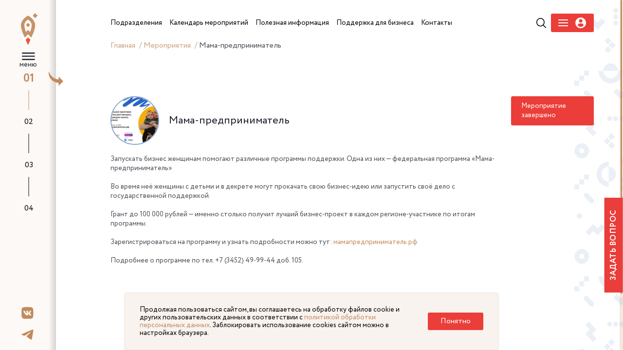

--- FILE ---
content_type: text/html; charset=UTF-8
request_url: https://xn---72-9cdulgg0aog6b.xn--p1ai/events/11951/
body_size: 12592
content:


<!DOCTYPE html>
<html>
	<head>
		<link rel="preload" href="/local/templates/main/assets/fonts/Circe-Regular.woff" as="font" crossorigin>
		<link rel="preload" href="/local/templates/main/assets/fonts/Circe-Bold.woff" as="font" crossorigin>

        <link rel="stylesheet" type="text/css" href="/local/templates/main/assets/css/lightpick.css">
        <script src="https://cdnjs.cloudflare.com/ajax/libs/moment.js/2.22.2/moment.min.js"></script>
        <script src="/local/templates/main/assets/js/lightpick.js"></script>

				<meta http-equiv="Content-Type" content="text/html; charset=UTF-8" />
<meta name="robots" content="index, follow" />
<meta name="keywords" content="Мой бизнес" />
<meta name="description" content="Центр оказания услуг для бизнеса создан в рамках реализации национального проекта «Малый бизнес и поддержка индивидуальной предпринимательской инициативы»." />
<link href="/bitrix/js/ui/design-tokens/dist/ui.design-tokens.css?174253026526358" type="text/css" rel="stylesheet"/>
<link href="/bitrix/js/ui/fonts/opensans/ui.font.opensans.css?16880345272555" type="text/css" rel="stylesheet"/>
<link href="/bitrix/js/main/popup/dist/main.popup.bundle.css?175074060731694" type="text/css" rel="stylesheet"/>
<link href="/local/templates/main/assets/vendor/reset/reset.css?16527852217428" type="text/css" rel="stylesheet" data-template-style="true"/>
<link href="/local/templates/main/assets/vendor/slick/slick.css?16527852211776" type="text/css" rel="stylesheet" data-template-style="true"/>
<link href="/local/templates/main/assets/vendor/fancybox/fancybox.css?165278522117412" type="text/css" rel="stylesheet" data-template-style="true"/>
<link href="/local/templates/main/assets/vendor/swiper/swiper.css?165278522115564" type="text/css" rel="stylesheet" data-template-style="true"/>
<link href="/local/templates/main/assets/vendor/selectric/selectric.css?16527852214779" type="text/css" rel="stylesheet" data-template-style="true"/>
<link href="/local/templates/main/assets/vendor/fullpage/fullpage.css?16527852215523" type="text/css" rel="stylesheet" data-template-style="true"/>
<link href="/local/templates/main/assets/css/fonts.css?16527852201967" type="text/css" rel="stylesheet" data-template-style="true"/>
<link href="/local/templates/main/assets/css/main.css?175387367886184" type="text/css" rel="stylesheet" data-template-style="true"/>
<link href="/local/templates/main/assets/css/adaptive.css?175075907044476" type="text/css" rel="stylesheet" data-template-style="true"/>
<link href="/local/templates/main/assets/css/new-style-fix.css?174114852934921" type="text/css" rel="stylesheet" data-template-style="true"/>
<link href="/local/templates/main/assets/css/pr_fixed.css?174739825525818" type="text/css" rel="stylesheet" data-template-style="true"/>
<link href="/local/templates/main/styles.css?16583745504076" type="text/css" rel="stylesheet" data-template-style="true"/>
<script>if(!window.BX)window.BX={};if(!window.BX.message)window.BX.message=function(mess){if(typeof mess==='object'){for(let i in mess) {BX.message[i]=mess[i];} return true;}};</script>
<script>(window.BX||top.BX).message({"JS_CORE_LOADING":"Загрузка...","JS_CORE_NO_DATA":"- Нет данных -","JS_CORE_WINDOW_CLOSE":"Закрыть","JS_CORE_WINDOW_EXPAND":"Развернуть","JS_CORE_WINDOW_NARROW":"Свернуть в окно","JS_CORE_WINDOW_SAVE":"Сохранить","JS_CORE_WINDOW_CANCEL":"Отменить","JS_CORE_WINDOW_CONTINUE":"Продолжить","JS_CORE_H":"ч","JS_CORE_M":"м","JS_CORE_S":"с","JSADM_AI_HIDE_EXTRA":"Скрыть лишние","JSADM_AI_ALL_NOTIF":"Показать все","JSADM_AUTH_REQ":"Требуется авторизация!","JS_CORE_WINDOW_AUTH":"Войти","JS_CORE_IMAGE_FULL":"Полный размер"});</script>

<script src="/bitrix/js/main/core/core.js?1769058877537531"></script>

<script>BX.Runtime.registerExtension({"name":"main.core","namespace":"BX","loaded":true});</script>
<script>BX.setJSList(["\/bitrix\/js\/main\/core\/core_ajax.js","\/bitrix\/js\/main\/core\/core_promise.js","\/bitrix\/js\/main\/polyfill\/promise\/js\/promise.js","\/bitrix\/js\/main\/loadext\/loadext.js","\/bitrix\/js\/main\/loadext\/extension.js","\/bitrix\/js\/main\/polyfill\/promise\/js\/promise.js","\/bitrix\/js\/main\/polyfill\/find\/js\/find.js","\/bitrix\/js\/main\/polyfill\/includes\/js\/includes.js","\/bitrix\/js\/main\/polyfill\/matches\/js\/matches.js","\/bitrix\/js\/ui\/polyfill\/closest\/js\/closest.js","\/bitrix\/js\/main\/polyfill\/fill\/main.polyfill.fill.js","\/bitrix\/js\/main\/polyfill\/find\/js\/find.js","\/bitrix\/js\/main\/polyfill\/matches\/js\/matches.js","\/bitrix\/js\/main\/polyfill\/core\/dist\/polyfill.bundle.js","\/bitrix\/js\/main\/core\/core.js","\/bitrix\/js\/main\/polyfill\/intersectionobserver\/js\/intersectionobserver.js","\/bitrix\/js\/main\/lazyload\/dist\/lazyload.bundle.js","\/bitrix\/js\/main\/polyfill\/core\/dist\/polyfill.bundle.js","\/bitrix\/js\/main\/parambag\/dist\/parambag.bundle.js"]);
</script>
<script>BX.Runtime.registerExtension({"name":"ui.design-tokens","namespace":"window","loaded":true});</script>
<script>BX.Runtime.registerExtension({"name":"ui.fonts.opensans","namespace":"window","loaded":true});</script>
<script>BX.Runtime.registerExtension({"name":"main.popup","namespace":"BX.Main","loaded":true});</script>
<script>BX.Runtime.registerExtension({"name":"popup","namespace":"window","loaded":true});</script>
<script>BX.Runtime.registerExtension({"name":"jquery","namespace":"window","loaded":true});</script>
<script>(window.BX||top.BX).message({"LANGUAGE_ID":"ru","FORMAT_DATE":"DD.MM.YYYY","FORMAT_DATETIME":"DD.MM.YYYY HH:MI:SS","COOKIE_PREFIX":"BITRIX_SM","SERVER_TZ_OFFSET":"18000","UTF_MODE":"Y","SITE_ID":"s1","SITE_DIR":"\/","USER_ID":"","SERVER_TIME":1769114920,"USER_TZ_OFFSET":0,"USER_TZ_AUTO":"Y","bitrix_sessid":"11c64be8a2e4201cebc788d3df587b78"});</script>


<script src="https://cdn.jsdelivr.net/npm/vue@2.6.14"></script>
<script src="/bitrix/js/main/popup/dist/main.popup.bundle.js?1769058877120171"></script>
<script src="/bitrix/js/main/jquery/jquery-1.12.4.min.js?168803444897163"></script>


<script src="/local/templates/main/assets/vendor/jquery.js?1652785221299459"></script>
<script src="/local/templates/main/assets/vendor/jquery.cookie.min.js?17195691571778"></script>
<script src="/local/templates/main/assets/vendor/slick/slick.js?165278522188955"></script>
<script src="/local/templates/main/assets/vendor/fancybox/fancybox.js?1652785221160667"></script>
<script src="/local/templates/main/assets/vendor/number-flip/number-flip.js?165278522112510"></script>
<script src="/local/templates/main/assets/vendor/mask/jquery.mask.js?165278522123177"></script>
<script src="/local/templates/main/assets/vendor/mask/inputmask.min.js?1652785221197811"></script>
<script src="/local/templates/main/assets/vendor/swiper/swiper.js?1652785221135619"></script>
<script src="/local/templates/main/assets/vendor/selectric/selectric.js?165278522114440"></script>
<script src="/local/templates/main/assets/vendor/tippy/popper.js?165278522119647"></script>
<script src="/local/templates/main/assets/vendor/tippy/tippy.js?165278522125668"></script>
<script src="/local/templates/main/assets/vendor/fullpage/fullpage.js?1652785221157434"></script>
<script src="/local/templates/main/assets/vendor/perfectscrollbar/perfect-scrollbar.js?165278522138417"></script>
<script src="/local/templates/main/assets/vendor/marquee/marquee.js?16527852219029"></script>
<script src="/local/templates/main/assets/vendor/sticky/jquery.sticky.js?165278522110085"></script>
<script src="/local/templates/main/assets/js/mainpage.js?16527852201459"></script>
<script src="/local/templates/main/assets/js/main.js?175196372548390"></script>
<script src="/local/templates/main/assets/js/ajax.js?17079955909362"></script>

		<title>Мероприятия этого месяца</title>
		<link rel="apple-touch-icon" sizes="57x57" href="/local/templates/main/assets/favicon/apple-icon-57x57.png">
		<link rel="apple-touch-icon" sizes="60x60" href="/local/templates/main/assets/favicon/apple-icon-60x60.png">
		<link rel="apple-touch-icon" sizes="72x72" href="/local/templates/main/assets/favicon/apple-icon-72x72.png">
		<link rel="apple-touch-icon" sizes="76x76" href="/local/templates/main/assets/favicon/apple-icon-76x76.png">
		<link rel="apple-touch-icon" sizes="114x114" href="/local/templates/main/assets/favicon/apple-icon-114x114.png">
		<link rel="apple-touch-icon" sizes="120x120" href="/local/templates/main/assets/favicon/apple-icon-120x120.png">
		<link rel="apple-touch-icon" sizes="144x144" href="/local/templates/main/assets/favicon/apple-icon-144x144.png">
		<link rel="apple-touch-icon" sizes="152x152" href="/local/templates/main/assets/favicon/apple-icon-152x152.png">
		<link rel="apple-touch-icon" sizes="180x180" href="/local/templates/main/assets/favicon/apple-icon-180x180.png">
		<link rel="icon" type="image/png" sizes="192x192"  href="/local/templates/main/assets/favicon/android-icon-192x192.png">
		<link rel="icon" type="image/png" sizes="32x32" href="/local/templates/main/assets/favicon/favicon-32x32.png">
		<link rel="icon" type="image/png" sizes="96x96" href="/local/templates/main/assets/favicon/favicon-96x96.png">
		<link rel="icon" type="image/png" sizes="16x16" href="/local/templates/main/assets/favicon/favicon-16x16.png">
		<link rel="manifest" href="/local/templates/main/assets/favicon/manifest.json">
		
		<meta name="yandex-verification" content="839af60e4f5382a2" />
		<meta name="msapplication-TileColor" content="#ffffff">
		<meta name="msapplication-TileImage" content="/local/templates/main/assets/favicon/ms-icon-144x144.png">
		<meta name="theme-color" content="#ffffff">
		<meta name="viewport" content="width=device-width, initial-scale=1.0">
<!--        <script src="https://www.google.com/recaptcha/api.js?render=--><!--"></script>-->
		<!-- Yandex.Metrika counter -->
		<script type="text/javascript" >
		(function(m,e,t,r,i,k,a){m[i]=m[i]||function(){(m[i].a=m[i].a||[]).push(arguments)};
		m[i].l=1*new Date();k=e.createElement(t),a=e.getElementsByTagName(t)[0],k.async=1,k.src=r,a.parentNode.insertBefore(k,a)})
		(window, document, "script", "https://mc.yandex.ru/metrika/tag.js", "ym");

		ym(88866477, "init", {
				clickmap:true,
				trackLinks:true,
				accurateTrackBounce:true
		});
		</script>
		<noscript><div><img src="https://mc.yandex.ru/watch/88866477" style="position:absolute; left:-9999px;" alt="" /></div></noscript>
		<!-- /Yandex.Metrika counter -->
	</head>

		<body class="lock-scroll inner-page-wrapper ">
		<div id="panel"  >
					</div>

				<ul class="pagination-fullpage">
			<li data-menuanchor="s1" class="pagination-fullpage__item active">
				<a href="/#s1">01</a>
				<div class="pagination-fullpage__title">
					Поможем развить бизнес
				</div>
			</li>
			<li data-menuanchor="s2" class="pagination-fullpage__item">
				<a href="/#s2">02</a>
				<div class="pagination-fullpage__title">
					Анонсы мероприятий
				</div>
			</li>
			<li data-menuanchor="s3" class="pagination-fullpage__item">
				<a href="/#s3">03</a>
				<div class="pagination-fullpage__title">
					Наши герои
				</div>
			</li>
			<li data-menuanchor="s4" class="pagination-fullpage__item">
				<a href="/#s4">04</a>
				<div class="pagination-fullpage__title">
					Помощь для бизнеса
				</div>
			</li>
		</ul>
	

		<div class="mobile-header">
			<div class="mobile-logo">
                 <a href="/">					<img src="/local/templates/main/assets/img/logo.svg" alt="" title="">
                     </a>                    <div class="logo-nac">
                        <img src="/local/templates/main/assets/img/logos/logo-invest-tyumen.png" alt="">
                    </div>
				<div class="logo-nac">
                    <img src="/local/templates/main/assets/img/logos/ekonomika.svg" alt="">
                </div>
			</div>
			<div class="mobile-hamb">
				<div class="mobile-hamb__wrapper">
					<a href="#" class="icon-search j-mobile-search" ></a>
					<a href="#" class="mobile-menu j-load-mobile-menu"></a>
                    
                        <a href="#" class="icon-user j-mobile-user-humb" data-fancybox="" data-type="ajax" data-src="/auth/loginreg.php" href="javascript:;" >
                            <svg width="24" height="24" viewBox="0 0 22 22" fill="none" xmlns="http://www.w3.org/2000/svg">
                                <path d="M11 0C4.9255 0 0 4.92454 0 10.9995C0 17.0745 4.92502 21.999 11 21.999C17.0755 21.999 22 17.0745 22 10.9995C22 4.92454 17.0755 0 11 0ZM11 3.28898C13.01 3.28898 14.6388 4.91826 14.6388 6.9273C14.6388 8.93684 13.01 10.5656 11 10.5656C8.99095 10.5656 7.36216 8.93684 7.36216 6.9273C7.36216 4.91826 8.99095 3.28898 11 3.28898ZM10.9976 19.1232C8.99288 19.1232 7.15681 18.3931 5.74062 17.1847C5.39563 16.8904 5.19656 16.4589 5.19656 16.0062C5.19656 13.9686 6.84565 12.3379 8.88369 12.3379H13.1173C15.1558 12.3379 16.7986 13.9686 16.7986 16.0062C16.7986 16.4594 16.6005 16.8899 16.255 17.1842C14.8393 18.3931 13.0028 19.1232 10.9976 19.1232Z" fill="#EB3D39"/>
                            </svg>
                        </a>

				</div>
			</div>
		</div>
					<div class="mobile-only mobile-breabcrubms">
				<div class="breadcrumbs" itemprop="http://schema.org/breadcrumb" itemscope itemtype="http://schema.org/BreadcrumbList">
				<a href="/" title="Главная" itemprop="item">
					Главная
				</a>
			
				<a href="/events/" title="Мероприятия" itemprop="item">
					Мероприятия
				</a>
			<span>Мама-предприниматель</span></div>			</div>
				<div class="mobile-only j-mobile-search-container">
			<div class="search-row-menu">
				<form action="/search/">
					<input type="text" placeholder="Поиск по сайту" name="q"><button type="submit" class="icon-search-btn"></button>
				</form>
			</div>
		</div>
		<a data-fancybox data-type="ajax" data-src="/components/forms/form-ask.php" href="javascript:;" class="link-problem link-problem--fixed">Задать вопрос</a>

		<div class="fixed-header header-navbar">

			<div class="header-left-nav">
				<a href="/" class="short-sidebar-logo">
					<img src="/local/templates/main/assets/img/logo-short.svg">
				</a>
                <div class="arrow-sidebar j-open-sidebar"></div>
                <div class="header-hamb">
                    <a href="#" class="j-hamb-menu">
                        меню
                    </a>
                </div>
                <div class="hamb_btn_box">
                    <div class="header-logo">
                        <a href="/">                            <img src="/local/templates/main/assets/img/logo.svg" alt="" title="">
                             </a>                    </div>
                    <div class="logo-nac">
                        <img src="/local/templates/main/assets/img/logos/logo-invest-tyumen.png" alt="">
                    </div>
                    <div class="logo-nac">
                        <img src="/local/templates/main/assets/img/logos/ekonomika.svg" alt="">
                    </div>
                    <div class="header-empty">
                    </div>
                </div>

			</div>
					</div>
		<div class="fixed-leftnavbar asdasd">
			<div class="socials">
    <a href="https://vk.com/moibiztmn" target="_blank" rel="nofollow">
        <svg width="19" height="20" viewBox="0 0 19 20" fill="none" xmlns="http://www.w3.org/2000/svg">
            <path d="M12.181 0.530762H6.5527C1.41631 0.530762 0.200195 1.75996 0.200195 6.95161V12.6405C0.200195 17.8321 1.41631 19.0613 6.5527 19.0613H12.181C17.3174 19.0613 18.5335 17.8321 18.5335 12.6405V6.95161C18.5335 1.75996 17.3044 0.530762 12.181 0.530762ZM15.0013 13.7516H13.6691C13.1649 13.7516 13.0091 13.3462 12.1031 12.4181C11.314 11.646 10.9649 11.5418 10.7709 11.5418C10.4989 11.5418 10.421 11.6205 10.421 11.9996V13.2157C10.421 13.5431 10.3179 13.7392 9.46388 13.7392C8.05374 13.7392 6.48777 12.876 5.38853 11.2669C3.73242 8.91353 3.27867 7.14772 3.27867 6.78174C3.27867 6.58563 3.35658 6.40264 3.73165 6.40264H5.06388C5.39999 6.40264 5.52985 6.55938 5.65971 6.92535C6.31895 8.8479 7.41895 10.535 7.87193 10.535C8.03999 10.535 8.1179 10.4562 8.1179 10.0254V8.03642C8.06596 7.1207 7.587 7.04272 7.587 6.71611C7.587 6.5586 7.71686 6.40187 7.92311 6.40187H10.0192C10.3042 6.40187 10.4073 6.5586 10.4073 6.89833V9.57986C10.4073 9.86708 10.5371 9.97209 10.6143 9.97209C10.7824 9.97209 10.9252 9.86708 11.2353 9.55361C12.1933 8.46803 12.8785 6.7941 12.8785 6.7941C12.9694 6.59798 13.1244 6.41499 13.4613 6.41499H14.7935C15.1946 6.41499 15.2855 6.62346 15.1946 6.91146C15.0265 7.69669 13.3964 10.0238 13.3964 10.0238C13.2543 10.2593 13.2023 10.3635 13.3964 10.6261C13.5385 10.8222 14.0044 11.2275 14.3153 11.5935C14.8844 12.2475 15.3237 12.7965 15.4405 13.1763C15.5704 13.5547 15.3756 13.7508 15.0005 13.7508L15.0013 13.7516Z" fill="#C28B5D"/>
        </svg>
    </a>
    <a href="https://t.me/moibiz72" target="_blank" rel="nofollow">
        <svg width="23" height="19" viewBox="0 0 23 19" fill="none" xmlns="http://www.w3.org/2000/svg">
            <path d="M22.0348 0.301927C21.7917 0.10117 21.4186 0.058277 21.2498 0.0617088C20.4885 0.0754358 19.3186 0.488955 13.6937 2.86715C11.7219 3.69935 7.78517 5.4238 1.88003 8.03879C0.921165 8.42657 0.418097 8.80578 0.372518 9.17641C0.284734 9.88849 1.29256 10.1098 2.56204 10.5302C3.59688 10.8717 4.98791 11.2715 5.71044 11.2852C6.36713 11.3024 7.0981 11.0278 7.90841 10.4616C13.4253 6.6781 16.2732 4.76319 16.4521 4.72201C16.5787 4.69284 16.7543 4.65681 16.8725 4.76319C16.9906 4.86957 16.9788 5.07205 16.967 5.12695C16.8657 5.56107 11.6831 10.3535 11.3843 10.6692C10.2448 11.8703 8.94831 12.6081 10.9488 13.9465C12.6791 15.1065 13.6869 15.846 15.4696 17.0351C16.6091 17.7935 17.5021 18.6943 18.6771 18.5828C19.219 18.533 19.7778 18.0166 20.0614 16.4723C20.7333 12.8261 22.0534 4.9262 22.3573 1.66948C22.3843 1.38464 22.3505 1.01916 22.3235 0.859587C22.2994 0.643516 22.1964 0.44451 22.0348 0.301927Z" fill="#C28B5D"></path>
        </svg>
    </a>


</div>
		</div>





                	
	
<div class="wrapper">
	<div class="left-sidebar">
		<div class="inner-sidebar">
			<h1 class="title-small-sidebar">

				Мероприятия этого месяца			</h1>
			<div class="event-list-body">
				<div class="event-list-scroller news-list-height with-bordered-event custom-scroll">

					<div class="event-list-data">
					<div id="comp_5a22425d7c67ae75262746b6974be22c">
	<a href="/events/15224/" class="event-list__item">
		<div class="event-list__item-date">30 января 2026</div>
		<div class="event-list__item-header">Награждение участников конкурса &quot;Мой добрый бизнес&quot;</div>
			</a>
	<a href="/events/15210/" class="event-list__item">
		<div class="event-list__item-date">28 января 2026</div>
		<div class="event-list__item-header">Вебинар &quot;Как продавать экологичные товары на Ярмарке Мастеров&quot;</div>
			</a>
	<a href="/events/15217/" class="event-list__item">
		<div class="event-list__item-date">22 января 2026</div>
		<div class="event-list__item-header">Вебинар &quot;Секреты успешного взаимодействия с налоговой: предоставляем минимум, защищаем максимум&quot;</div>
			</a>
	<a href="/events/15216/" class="event-list__item">
		<div class="event-list__item-date">22 января 2026</div>
		<div class="event-list__item-header">Вебинар &quot;Как начать продавать на WILDBERRIES с нуля&quot;</div>
			</a>
	<a href="/events/15215/" class="event-list__item">
		<div class="event-list__item-date">21 января 2026</div>
		<div class="event-list__item-header">Вебинар Учебная среда «Бизнес на Авито»</div>
			</a>
	<a href="/events/15180/" class="event-list__item">
		<div class="event-list__item-date">21 января 2026</div>
		<div class="event-list__item-header">Вебинар &quot;Как учиться на ошибках. Бизнес-рефлексия&quot;</div>
			</a>
	<a href="/events/15213/" class="event-list__item">
		<div class="event-list__item-date">20 января 2026</div>
		<div class="event-list__item-header">Вебинар &quot;Бухучёт, который помогает зарабатывать&quot;</div>
			</a>
	<a href="/events/15191/" class="event-list__item">
		<div class="event-list__item-date">20 января 2026</div>
		<div class="event-list__item-header">Вебинар &quot;Как сделать финансовую модель? Мастер-класс&quot;</div>
			</a>
	<a href="/events/15190/" class="event-list__item">
		<div class="event-list__item-date">19 января 2026</div>
		<div class="event-list__item-header">Вебинар &quot;Экологичный бизнес. Тренды, решения, личный опыт&quot;</div>
			</a>
</div>					</div>
				</div>
			</div>
		</div>

		<div class="bottom-sidebar-block">
    <a href="https://forms.yandex.ru/u/6513c763d046889380cc2714/" target="_blank" class="border-gold-link">Видеоконсультации</a>
    <div class="bottom-sidebar-block-inner">
    <div class="footer-contact" >
        <span class="footer-contact__label">Контакт-центр</span>
        <span>
          <a href="tel:83452534000,105" style="display: inline-block;">8-3452-49-99-44 <strong>доб. 105</strong></a><br>
          <a href="tel:89324793433" style="display: inline-block;">8-9324-79-34-33</a><br>
          <a href="mailto:cmb@obl72.ru" style="display: inline-block;">cmb@obl72.ru</a>
        </span>
    </div>
    <a data-fancybox data-type="ajax" data-src="/components/forms/form-score.php" href="javascript:;"  class="border-gold-link">Оцените качество услуг сервисов «Мой бизнес»</a>
  </div>
</div>


	</div>
	<div class="main-wrapper">

		<div class="fixed-menu-header">
			<div class="header-right-nav">
				<div class="search-row-header">
					<form action="/search/">
						<div class="input-search">
							<input type="text" placeholder="Поиск по сайту...">
						</div>
						<div class="button-search">
							<button type="submit"></button>
						</div>
					</form>
				</div>
								<div class="header-menu">
                    <div class="header-menu__body">
	<div class="header-menu__wrapper">
			

                <div class="menu-parant">
                    <a href="/subdivisions/" class="animate_hover parent-link">
                        <span>
                             Подразделения                        </span>
                    </a>
                                            <div class="submenu__wrapper">
                            <div class="submenu">
                                                                                                        <a href="/subdivisions/infrastructure-organizations/" class="animate_hover submenu__link">
                                        <span>
                                            Организации инфраструктуры поддержки                                        </span>
                                    </a>
                                                                                                        <a href="/subdivisions/tsentr-okazaniya-uslug/" class="animate_hover submenu__link">
                                        <span>
                                            Центр оказания услуг                                        </span>
                                    </a>
                                                                                                        <a href="/subdivisions/tsentr-podderzhki-predprenimatelstva/" class="animate_hover submenu__link">
                                        <span>
                                            Центр поддержки предпринимательства                                        </span>
                                    </a>
                                                                                                        <a href="/subdivisions/tsentr-innovatsiy-sotsialnoy-sfery/" class="animate_hover submenu__link">
                                        <span>
                                            Центр инноваций социальной сферы                                        </span>
                                    </a>
                                                                                                        <a href="/subdivisions/tsentr-podderzhki-eksporta/" class="animate_hover submenu__link">
                                        <span>
                                            Центр поддержки экспорта                                        </span>
                                    </a>
                                                                                                        <a href="/subdivisions/regionalnyy-tsentr-inzhiniringa/" class="animate_hover submenu__link">
                                        <span>
                                            Региональный центр инжиниринга                                        </span>
                                    </a>
                                                                                                        <a href="/subdivisions/tsentr-kompetentsiy-v-sfere-selskokhozyaystvennoy-kooperatsii-i-podderzhki-fermerov/" class="animate_hover submenu__link">
                                        <span>
                                            Центр компетенций в сфере сельскохозяйственной кооперации и поддержки фермеров                                        </span>
                                    </a>
                                                                                                        <a href="/subdivisions/fond-mikrofinansirovaniya-tyumenskoy-oblasti/" class="animate_hover submenu__link">
                                        <span>
                                            Фонд финансирования предпринимательства                                        </span>
                                    </a>
                                                                                                        <a href="/subdivisions/garantiynyy-fond/" class="animate_hover submenu__link">
                                        <span>
                                            Гарантийный фонд                                        </span>
                                    </a>
                                                                                                        <a href="/subdivisions/tsentr-klasternogo-razvitiya/" class="animate_hover submenu__link">
                                        <span>
                                            Центр кластерного развития                                        </span>
                                    </a>
                                                                                                        <a href="/subdivisions/regionalnyy-tsentr-prototipirovaniya/" class="animate_hover submenu__link">
                                        <span>
                                            Региональный центр прототипирования                                        </span>
                                    </a>
                                                            </div>
                        </div>
                                    </div>
            

                <div class="menu-parant">
                    <a href="/events/" class="animate_hover parent-link selected">
                        <span>
                             Календарь мероприятий                        </span>
                    </a>
                                    </div>
            

                <div class="menu-parant">
                    <a href="/information/" class="animate_hover parent-link">
                        <span>
                             Полезная информация                        </span>
                    </a>
                                            <div class="submenu__wrapper">
                            <div class="submenu">
                                                                                                                                            <a href="/information/news/" class="animate_hover submenu__link">
                                        <span>
                                            Новости                                        </span>
                                    </a>
                                                                                                        <a href="/information/services-for-business/" class="animate_hover submenu__link">
                                        <span>
                                            Сервисы для бизнеса                                        </span>
                                    </a>
                                                                                                        <a href="/information/pokupay-tyumenskoe/" class="animate_hover submenu__link">
                                        <span>
                                            Покупай Тюменское                                        </span>
                                    </a>
                                                                                                        <a href="/information/gosudarstvennaya-programma-msp/" class="animate_hover submenu__link">
                                        <span>
                                            Государственная программа МСП                                        </span>
                                    </a>
                                                                                                        <a href="/obuchayushchie-programmy/" class="animate_hover submenu__link">
                                        <span>
                                            Обучающие программы Корпорации МСП                                        </span>
                                    </a>
                                                                                                        <a href="https://rmsp-pp.nalog.ru/search.html?m=SupportExt#t=1678106827277&kladr=72&dp1=01.01.2022&dp2=31.12.2022" class="animate_hover submenu__link">
                                        <span>
                                            Реестр получателей мер государственной поддержки                                        </span>
                                    </a>
                                                                                                        <a href="/information/list-of-municipal-property/" class="animate_hover submenu__link">
                                        <span>
                                            Перечень муниципального имущества                                        </span>
                                    </a>
                                                                                                        <a href="/information/dokumenty/" class="animate_hover submenu__link">
                                        <span>
                                            Документы                                        </span>
                                    </a>
                                                                                                        <a href="/information/statisticheskaya-informatsiya-o-subektakh-malogo-i-srednego-predprinimatelstva/" class="animate_hover submenu__link">
                                        <span>
                                            Статистическая информация о субъектах малого и среднего предпринимательства                                        </span>
                                    </a>
                                                            </div>
                        </div>
                                    </div>
            

                <div class="menu-parant">
                    <a href="/money-for-busines/" class="animate_hover parent-link">
                        <span>
                             Поддержка для бизнеса                        </span>
                    </a>
                                            <div class="submenu__wrapper">
                            <div class="submenu">
                                                                                                        <a href="/money-for-busines/zaimi-dlya-biznesa/" class="animate_hover submenu__link">
                                        <span>
                                            Займы для бизнеса на льготных условиях                                        </span>
                                    </a>
                                                                                                        <a href="/money-for-busines/ministerstvo-ekonocheskogo-razvivitya/" class="animate_hover submenu__link">
                                        <span>
                                            Федеральная поддержка в части льготного кредитования                                         </span>
                                    </a>
                                                                                                        <a href="/money-for-busines/nalog/" class="animate_hover submenu__link">
                                        <span>
                                            Налоговые льготы                                        </span>
                                    </a>
                                                                                                        <a href="/money-for-busines/poruchitelstvo/" class="animate_hover submenu__link">
                                        <span>
                                            Поручительство по банковским кредитам, банковским гарантиям, микрозаймам, договорам лизинга                                        </span>
                                    </a>
                                                                                                        <a href="/money-for-busines/product/" class="animate_hover submenu__link">
                                        <span>
                                            Продукты фонда развития промышленности                                        </span>
                                    </a>
                                                                                                        <a href="/money-for-busines/invest/" class="animate_hover submenu__link">
                                        <span>
                                            Инвестиционные площадки                                        </span>
                                    </a>
                                                                                                        <a href="/money-for-busines/business-models/" class="animate_hover submenu__link">
                                        <span>
                                            Бизнес-модели                                        </span>
                                    </a>
                                                                                                        <a href="/uslugi-tarki/" class="animate_hover submenu__link">
                                        <span>
                                            Меры поддержки для креативных предпринимателей                                        </span>
                                    </a>
                                                                                                        <a href="/money-for-busines/podderzhka-biznes-proektov-uchastnikov-svo/" class="animate_hover submenu__link">
                                        <span>
                                            Меры поддержки для СВО                                        </span>
                                    </a>
                                                            </div>
                        </div>
                                    </div>
            

                <div class="menu-parant">
                    <a href="/information/contacts/" class="animate_hover parent-link">
                        <span>
                             Контакты                        </span>
                    </a>
                                    </div>
            	</div>
    <div class="action-block">
                    <div class="header-search">
                <a href="#" class="icon-search j-show-search-header">
                </a>
            </div>
        
        
        

<div class="header-menu-auth"  data-fancybox="" data-type="ajax" data-src="/auth/loginreg.php" href="javascript:;">
    <div class="header-menu-auth__burger">
        <span></span>
        <span></span>
        <span></span>
    </div>
    <div class="header-menu-auth__user">
        <svg width="23" height="22" viewBox="0 0 23 22" fill="none" xmlns="http://www.w3.org/2000/svg">
            <g clip-path="url(#clip0)">
                <path d="M11.0909 0C5.01645 0 0.0909424 4.92454 0.0909424 10.9995C0.0909424 17.0745 5.01596 21.999 11.0909 21.999C17.1664 21.999 22.0909 17.0745 22.0909 10.9995C22.0909 4.92454 17.1664 0 11.0909 0ZM11.0909 3.28898C13.101 3.28898 14.7297 4.91826 14.7297 6.9273C14.7297 8.93684 13.101 10.5656 11.0909 10.5656C9.08189 10.5656 7.4531 8.93684 7.4531 6.9273C7.4531 4.91826 9.08189 3.28898 11.0909 3.28898ZM11.0885 19.1232C9.08383 19.1232 7.24775 18.3931 5.83156 17.1847C5.48658 16.8904 5.28751 16.4589 5.28751 16.0062C5.28751 13.9686 6.93659 12.3379 8.97463 12.3379H13.2082C15.2467 12.3379 16.8895 13.9686 16.8895 16.0062C16.8895 16.4594 16.6914 16.8899 16.346 17.1842C14.9303 18.3931 13.0937 19.1232 11.0885 19.1232Z" fill="white"></path>
            </g>
            <defs>
                <clipPath id="clip0">
                    <rect width="22" height="22" fill="white" transform="translate(0.0909424)"></rect>
                </clipPath>
            </defs>
        </svg>
    </div>
</div>



<!--<div class="header-menu-auth" >-->
<!--    <div class="header-menu-auth__burger" data-fancybox="" data-type="ajax" data-src="/auth/register-popup.php" href="javascript:;">-->
<!--        <span></span>-->
<!--        <span></span>-->
<!--        <span></span>-->
<!--    </div>-->
<!--    <div class="header-menu-auth__user" data-fancybox="" data-type="ajax" data-src="/auth/login-popup.php" href="javascript:;">-->
<!--        <svg width="23" height="22" viewBox="0 0 23 22" fill="none" xmlns="http://www.w3.org/2000/svg">-->
<!--            <g clip-path="url(#clip0)">-->
<!--                <path d="M11.0909 0C5.01645 0 0.0909424 4.92454 0.0909424 10.9995C0.0909424 17.0745 5.01596 21.999 11.0909 21.999C17.1664 21.999 22.0909 17.0745 22.0909 10.9995C22.0909 4.92454 17.1664 0 11.0909 0ZM11.0909 3.28898C13.101 3.28898 14.7297 4.91826 14.7297 6.9273C14.7297 8.93684 13.101 10.5656 11.0909 10.5656C9.08189 10.5656 7.4531 8.93684 7.4531 6.9273C7.4531 4.91826 9.08189 3.28898 11.0909 3.28898ZM11.0885 19.1232C9.08383 19.1232 7.24775 18.3931 5.83156 17.1847C5.48658 16.8904 5.28751 16.4589 5.28751 16.0062C5.28751 13.9686 6.93659 12.3379 8.97463 12.3379H13.2082C15.2467 12.3379 16.8895 13.9686 16.8895 16.0062C16.8895 16.4594 16.6914 16.8899 16.346 17.1842C14.9303 18.3931 13.0937 19.1232 11.0885 19.1232Z" fill="white"></path>-->
<!--            </g>-->
<!--            <defs>-->
<!--                <clipPath id="clip0">-->
<!--                    <rect width="22" height="22" fill="white" transform="translate(0.0909424)"></rect>-->
<!--                </clipPath>-->
<!--            </defs>-->
<!--        </svg>-->
<!--    </div>-->
<!--</div>-->

    </div>
    
</div>



<style>




</style>


						<div class="breadcrumbs" itemprop="http://schema.org/breadcrumb" itemscope itemtype="http://schema.org/BreadcrumbList">
				<a href="/" title="Главная" itemprop="item">
					Главная
				</a>
			
				<a href="/events/" title="Мероприятия" itemprop="item">
					Мероприятия
				</a>
			<span>Мама-предприниматель</span></div>
				


				</div>
			</div>
		</div>

		<div class="main-wrapper__inner main-wrapper__inner--event">
			
<div class="event-detail-cols">
	<div class="event-detail-left-col">
		<div class="title-with-image">
			<div class="title-image">
                				<img src="/upload/iblock/9a3/lwrw9kpfbo472cqk6pf1cyuusq37uk30.jpg" alt="" title="" width="100" height="100">
			</div>
			<div class="title-text">
				Мама-предприниматель			</div>
		</div>

		<div class="event-date-block mobile-only">
			<div class="event-date-block__inner">
				<div class="event-date-block__row">
					<div class="event-date-block__label">
						Во сколько:
					</div>
					<div class="event-date-block__value">
						10:00					</div>
				</div>

				<div class="event-date-block__row">
					<div class="event-date-block__label">
						Стоимость:
					</div>
					<div class="event-date-block__value">
													Бесплатно											</div>
				</div>
                				<div class="event-date-block__row">
					<div class="event-date-block__label">
						Где:
					</div>
					<div class="event-date-block__value">
						г. Тюмень					</div>
				</div>
                								</div>
                            <a href="javascript;" data-fancybox="" data-type="ajax" data-src="/auth/loginreg.php" class="red-btn">Записаться</a>
            		</div>

		<div class="user-text">
			Запускать бизнес женщинам помогают различные программы поддержки. Одна из них — федеральная программа «Мама-предприниматель»<br>
 <br>
 Во время неё женщины с детьми и в декрете могут прокачать свою бизнес-идею или запустить своё дело с государственной поддержкой.<br>
 <br>
 Грант до 100 000 рублей — именно столько получит лучший бизнес-проект в каждом регионе-участнике по итогам программы.<br>
 <br>
 Зарегистрироваться на программу и узнать подробности можно тут:&nbsp;<a href="https://vk.com/away.php?to=http%3A%2F%2F%EC%E0%EC%E0%EF%F0%E5%E4%EF%F0%E8%ED%E8%EC%E0%F2%E5%EB%FC.%F0%F4&post=-129679765_5016&cc_key=" target="_blank">мамапредприниматель.рф</a><br>
 <br>
 Подробнее о программе по тел. +7 (3452) 49-99-44 доб. 105.<br>		</div>

						
        
        
        

	</div>

    <div class="event-detail-right-col">
                            <div class="btn btn__status btn__status--error" style="height: auto;">Мероприятие завершено</div>
        	</div>
    <script>
        $('.scroll-order').on('click',function (e) {
            $([document.documentElement, document.body]).animate({
                scrollTop: $("#form-events").offset().top
            }, 2000);
        })
        $('.scroll-send').on('click',function (e) {
            let event_id = this.dataset.eventId;
            $.ajax({
                url: "/ajax/handler-events.php",
                dataType: 'json',
                data: {'NO_DOCS': "Y", "EVENT_ID":event_id},
                type: 'post',
                success: function(result){
                    console.log(result);
                    if(result.status == 'success'){
                        $.fancybox.open('<div>'+ result.message +'</div>',{
                            afterClose: function () {
                                location.reload();
                            }
                        });
                        return
                    }
                }

            });
        })
    </script>
</div>



		</div>
	</div>
</div>
</div>
	<div class="footer-mobile mobile-only">
		<div class="footer-logo">
			<a href="/">
				<img src="/local/templates/main/assets/img/logo.svg" alt="" title="">
			</a>
		</div>

		
<ul class="main-links">

        
	
					<li ><div class="title-level-1">Подразделения</div>			
				<ul>
		
	
	
        
	
							<li><a class="animate_hover " href="/subdivisions/infrastructure-organizations/">Организации инфраструктуры поддержки</a></li>
			
	
	
        
	
							<li><a class="animate_hover " href="/subdivisions/tsentr-okazaniya-uslug/">Центр оказания услуг</a></li>
			
	
	
        
	
							<li><a class="animate_hover " href="/subdivisions/tsentr-podderzhki-predprenimatelstva/">Центр поддержки предпринимательства</a></li>
			
	
	
        
	
							<li><a class="animate_hover " href="/subdivisions/tsentr-innovatsiy-sotsialnoy-sfery/">Центр инноваций социальной сферы</a></li>
			
	
	
        
	
							<li><a class="animate_hover " href="/subdivisions/tsentr-podderzhki-eksporta/">Центр поддержки экспорта</a></li>
			
	
	
        
	
							<li><a class="animate_hover " href="/subdivisions/regionalnyy-tsentr-inzhiniringa/">Региональный центр инжиниринга</a></li>
			
	
	
        
	
							<li><a class="animate_hover " href="/subdivisions/tsentr-kompetentsiy-v-sfere-selskokhozyaystvennoy-kooperatsii-i-podderzhki-fermerov/">Центр компетенций в сфере сельскохозяйственной кооперации и поддержки фермеров</a></li>
			
	
	
        
	
							<li><a class="animate_hover " href="/subdivisions/fond-mikrofinansirovaniya-tyumenskoy-oblasti/">Фонд финансирования предпринимательства</a></li>
			
	
	
        
	
							<li><a class="animate_hover " href="/subdivisions/garantiynyy-fond/">Гарантийный фонд</a></li>
			
	
	
        
	
							<li><a class="animate_hover " href="/subdivisions/tsentr-klasternogo-razvitiya/">Центр кластерного развития</a></li>
			
	
	
        
	
							<li><a class="animate_hover " href="/subdivisions/regionalnyy-tsentr-prototipirovaniya/">Региональный центр прототипирования</a></li>
			
	
	
        		</ul></li>	
	
					<li ><div class="title-level-1">Услуги</div>			
				<ul>
		
	
	
        
	
							<li><a class="animate_hover " href="/services/otkrytie-biznesa/">Открытие бизнеса</a></li>
			
	
	
        
	
							<li><a class="animate_hover " href="/services/samozanyatye/">Самозанятые</a></li>
			
	
	
        
	
							<li><a class="animate_hover " href="/services/sotsialnoe-predprinimatelstvo/">Социальное предпринимательство</a></li>
			
	
	
        
	
							<li><a class="animate_hover " href="/services/eksportnaya-deyatelnost/">Экспортная деятельность</a></li>
			
	
	
        
	
							<li><a class="animate_hover " href="/services/avtomatizatsiya-proizvodstva/">Производственная деятельность</a></li>
			
	
	
        
	
							<li><a class="animate_hover " href="/services/kompleksnye-uslugi/">Комплексные услуги для развития предпринимательства</a></li>
			
	
	
        
	
							<li><a class="animate_hover " href="/services/razvitie-molodyezhnogo-predprinimatelstva/">Молодёжное предпринимательство</a></li>
			
	
	
        		</ul></li>	
	
					<li class="half-menu-col"><div class="title-level-1">Полезная информация</div>			
				<ul>
		
	
	
            
	
							<li><a class="animate_hover " href="/information/news/">Новости</a></li>
			
	
	
        
	
							<li><a class="animate_hover " href="/information/services-for-business/">Сервисы для бизнеса</a></li>
			
	
	
        
	
							<li><a class="animate_hover " href="/information/pokupay-tyumenskoe/">Покупай Тюменское</a></li>
			
	
	
        
	
							<li><a class="animate_hover " href="/information/gosudarstvennaya-programma-msp/">Государственная программа МСП</a></li>
			
	
	
        
	
							<li><a class="animate_hover " href="/obuchayushchie-programmy/">Обучающие программы Корпорации МСП</a></li>
			
	
	
        
	
							<li><a class="animate_hover " href="https://rmsp-pp.nalog.ru/search.html?m=SupportExt#t=1678106827277&kladr=72&dp1=01.01.2022&dp2=31.12.2022">Реестр получателей мер государственной поддержки</a></li>
			
	
	
        
	
							<li><a class="animate_hover " href="/information/list-of-municipal-property/">Перечень муниципального имущества</a></li>
			
	
	
        
	
							<li><a class="animate_hover " href="/information/dokumenty/">Документы</a></li>
			
	
	
        
	
							<li><a class="animate_hover " href="/information/statisticheskaya-informatsiya-o-subektakh-malogo-i-srednego-predprinimatelstva/">Статистическая информация о субъектах малого и среднего предпринимательства</a></li>
			
	
	
        		</ul></li>	
	
					<li class="big-links half-menu-col">			
				<ul>
		
	
	
        
	
							<li><a class="animate_hover " href="/money-for-busines/">Помощь для бизнеса</a></li>
			
	
	
        
	
							<li class="item-selected"><a class="animate_hover " href="/events/">Мероприятия</a></li>
			
	
	
        
	
							<li><a class="animate_hover " href="/heroes">Наши герои</a></li>
			
	
	

	</ul></li>
</ul>


                <script>
                    $('a.animate_hover').on('click', function(){
                    })
                </script>		<div class="socials">
    <a href="https://vk.com/moibiztmn" target="_blank" rel="nofollow">
        <svg width="19" height="20" viewBox="0 0 19 20" fill="none" xmlns="http://www.w3.org/2000/svg">
            <path d="M12.181 0.530762H6.5527C1.41631 0.530762 0.200195 1.75996 0.200195 6.95161V12.6405C0.200195 17.8321 1.41631 19.0613 6.5527 19.0613H12.181C17.3174 19.0613 18.5335 17.8321 18.5335 12.6405V6.95161C18.5335 1.75996 17.3044 0.530762 12.181 0.530762ZM15.0013 13.7516H13.6691C13.1649 13.7516 13.0091 13.3462 12.1031 12.4181C11.314 11.646 10.9649 11.5418 10.7709 11.5418C10.4989 11.5418 10.421 11.6205 10.421 11.9996V13.2157C10.421 13.5431 10.3179 13.7392 9.46388 13.7392C8.05374 13.7392 6.48777 12.876 5.38853 11.2669C3.73242 8.91353 3.27867 7.14772 3.27867 6.78174C3.27867 6.58563 3.35658 6.40264 3.73165 6.40264H5.06388C5.39999 6.40264 5.52985 6.55938 5.65971 6.92535C6.31895 8.8479 7.41895 10.535 7.87193 10.535C8.03999 10.535 8.1179 10.4562 8.1179 10.0254V8.03642C8.06596 7.1207 7.587 7.04272 7.587 6.71611C7.587 6.5586 7.71686 6.40187 7.92311 6.40187H10.0192C10.3042 6.40187 10.4073 6.5586 10.4073 6.89833V9.57986C10.4073 9.86708 10.5371 9.97209 10.6143 9.97209C10.7824 9.97209 10.9252 9.86708 11.2353 9.55361C12.1933 8.46803 12.8785 6.7941 12.8785 6.7941C12.9694 6.59798 13.1244 6.41499 13.4613 6.41499H14.7935C15.1946 6.41499 15.2855 6.62346 15.1946 6.91146C15.0265 7.69669 13.3964 10.0238 13.3964 10.0238C13.2543 10.2593 13.2023 10.3635 13.3964 10.6261C13.5385 10.8222 14.0044 11.2275 14.3153 11.5935C14.8844 12.2475 15.3237 12.7965 15.4405 13.1763C15.5704 13.5547 15.3756 13.7508 15.0005 13.7508L15.0013 13.7516Z" fill="#C28B5D"/>
        </svg>
    </a>
    <a href="https://t.me/moibiz72" target="_blank" rel="nofollow">
        <svg width="23" height="19" viewBox="0 0 23 19" fill="none" xmlns="http://www.w3.org/2000/svg">
            <path d="M22.0348 0.301927C21.7917 0.10117 21.4186 0.058277 21.2498 0.0617088C20.4885 0.0754358 19.3186 0.488955 13.6937 2.86715C11.7219 3.69935 7.78517 5.4238 1.88003 8.03879C0.921165 8.42657 0.418097 8.80578 0.372518 9.17641C0.284734 9.88849 1.29256 10.1098 2.56204 10.5302C3.59688 10.8717 4.98791 11.2715 5.71044 11.2852C6.36713 11.3024 7.0981 11.0278 7.90841 10.4616C13.4253 6.6781 16.2732 4.76319 16.4521 4.72201C16.5787 4.69284 16.7543 4.65681 16.8725 4.76319C16.9906 4.86957 16.9788 5.07205 16.967 5.12695C16.8657 5.56107 11.6831 10.3535 11.3843 10.6692C10.2448 11.8703 8.94831 12.6081 10.9488 13.9465C12.6791 15.1065 13.6869 15.846 15.4696 17.0351C16.6091 17.7935 17.5021 18.6943 18.6771 18.5828C19.219 18.533 19.7778 18.0166 20.0614 16.4723C20.7333 12.8261 22.0534 4.9262 22.3573 1.66948C22.3843 1.38464 22.3505 1.01916 22.3235 0.859587C22.2994 0.643516 22.1964 0.44451 22.0348 0.301927Z" fill="#C28B5D"></path>
        </svg>
    </a>


</div>
		
<div class="footer-menu">
	<div class="footer-menu__item">
		<a href="/privacy/" class="animate_hover">Политика конфиденциальности</a>
	</div>

</div>
<div class="footer-copy">
    &copy; 2026 Фонд «Инвестиционное агентство Тюменской области»</div>	</div>
<!--Фонд «Инвестиционное агентство Тюменской области» --->

	<div class="parallax-right"></div>
    <div class="popup-slide"></div>

	    <div class="cookie">
		<div class="cookie__block">
		    <div class="cookie__block-text">Продолжая пользоваться сайтом, вы соглашаетесь на обработку файлов cookie и других пользовательских данных в соответствии с <a href="/information/dokumenty/" target="_blank">политикой обработки персональных данных</a>. Заблокировать использование cookies сайтом можно в настройках браузера.</div>
		    <a href="#" class="red-btn cookie__block-btn js-cookie-close">Понятно</a>
		</div>
    	    </div>
	</body>
</html>


--- FILE ---
content_type: text/html; charset=UTF-8
request_url: https://xn---72-9cdulgg0aog6b.xn--p1ai/ajax/event-sidebar.php/?DATA=2026-01-22
body_size: 261
content:





<div class="event-list-header hide-xl">
  <div class="event-list-header__title">
    Список мероприятий
  </div>
  <div class="event-list-header__date">
		22 января  </div>
</div>

<div class="event-list-body">
  <div class="event-list-scroller event-height-bar " >
    <div class="event-list-data custom-scroll">
										<a href="/events/15217/" class="event-list__item">
					<div class="event-list__item-date">22.01.2026 в 17:00</div>
					<div class="event-list__item-title">Вебинар &quot;Секреты успешного взаимодействия с налоговой: предоставляем минимум, защищаем максимум&quot;</div>
					<div class="event-list__item-text">
                                            </div>
									</a>
										<a href="/events/15216/" class="event-list__item">
					<div class="event-list__item-date">22.01.2026 в 16:00</div>
					<div class="event-list__item-title">Вебинар &quot;Как начать продавать на WILDBERRIES с нуля&quot;</div>
					<div class="event-list__item-text">
                                            </div>
									</a>
					</div>
	</div>
</div>



--- FILE ---
content_type: text/css
request_url: https://xn---72-9cdulgg0aog6b.xn--p1ai/local/templates/main/assets/vendor/selectric/selectric.css?16527852214779
body_size: 890
content:
/*======================================
  Selectric v1.13.0
======================================*/

.selectric-wrapper {
    position: relative;
    cursor: pointer;
  }
  
  .selectric-responsive {
    width: 100%;
  }
  
  .selectric {
    border: 1px solid #DDD;
    border-radius: 0px;
    background: #F8F8F8;
    position: relative;
    overflow: hidden;
  }
  
  .selectric .label {
    display: block;
    white-space: nowrap;
    overflow: hidden;
    text-overflow: ellipsis;
    margin: 0 38px 0 10px;
    font-size: 12px;
    line-height: 38px;
    color: #444;
    height: 38px;
    -webkit-user-select: none;
       -moz-user-select: none;
        -ms-user-select: none;
            user-select: none;
  }
  
  .selectric .button {
    display: block;
    position: absolute;
    right: 0;
    top: 0;
    width: 38px;
    height: 38px;
    line-height: 38px;
    background-color: #F8f8f8;
    color: #BBB;
    text-align: center;
    font: 0/0 a;
    *font: 20px/38px Lucida Sans Unicode, Arial Unicode MS, Arial;
  }
  
  .selectric .button:after {
    content: " ";
    position: absolute;
    top: 0;
    right: 0;
    bottom: 0;
    left: 0;
    margin: auto;
    width: 0;
    height: 0;
    border: 4px solid transparent;
    border-top-color: #BBB;
    border-bottom: none;
  }
  
  .selectric-focus .selectric {
    border-color: #aaaaaa;
  }
  
  .selectric-hover .selectric {
    border-color: #c4c4c4;
  }
  
  .selectric-hover .selectric .button {
    color: #a2a2a2;
  }
  
  .selectric-hover .selectric .button:after {
    border-top-color: #a2a2a2;
  }
  
  .selectric-open {
    z-index: 9999;
  }
  
  .selectric-open .selectric {
    border-color: #c4c4c4;
  }
  
  .selectric-open .selectric-items {
    display: block;
  }
  
  .selectric-disabled {
    filter: alpha(opacity=50);
    opacity: 0.5;
    cursor: default;
    -webkit-user-select: none;
       -moz-user-select: none;
        -ms-user-select: none;
            user-select: none;
  }
  
  .selectric-hide-select {
    position: relative;
    overflow: hidden;
    width: 0;
    height: 0;
  }
  
  .selectric-hide-select select {
    position: absolute;
    left: -100%;
  }
  
  .selectric-hide-select.selectric-is-native {
    position: absolute;
    width: 100%;
    height: 100%;
    z-index: 10;
  }
  
  .selectric-hide-select.selectric-is-native select {
    position: absolute;
    top: 0;
    left: 0;
    right: 0;
    height: 100%;
    width: 100%;
    border: none;
    z-index: 1;
    box-sizing: border-box;
    opacity: 0;
  }
  
  .selectric-input {
    position: absolute !important;
    top: 0 !important;
    left: 0 !important;
    overflow: hidden !important;
    clip: rect(0, 0, 0, 0) !important;
    margin: 0 !important;
    padding: 0 !important;
    width: 1px !important;
    height: 1px !important;
    outline: none !important;
    border: none !important;
    *font: 0/0 a !important;
    background: none !important;
  }
  
  .selectric-temp-show {
    position: absolute !important;
    visibility: hidden !important;
    display: block !important;
  }
  
  /* Items box */
  .selectric-items {
    display: none;
    position: absolute;
    top: 100%;
    left: 0;
    background: #F8F8F8;
    border: 1px solid #c4c4c4;
    z-index: -1;
    box-shadow: 0 0 10px -6px;
  }
  
  .selectric-items .selectric-scroll {
    height: 100%;
    overflow: auto;
  }
  
  .selectric-above .selectric-items {
    top: auto;
    bottom: 100%;
  }
  
  .selectric-items ul, .selectric-items li {
    list-style: none;
    padding: 0;
    margin: 0;
    font-size: 12px;
    line-height: 20px;
    min-height: 20px;
  }
  
  .selectric-items li {
    display: block;
    padding: 10px;
    color: #666;
    cursor: pointer;
  }
  
  .selectric-items li.selected {
    background: #E0E0E0;
    color: #444;
  }
  
  .selectric-items li.highlighted {
    background: #D0D0D0;
    color: #444;
  }
  
  .selectric-items li:hover {
    background: #D5D5D5;
    color: #444;
  }
  
  .selectric-items .disabled {
    filter: alpha(opacity=50);
    opacity: 0.5;
    cursor: default !important;
    background: none !important;
    color: #666 !important;
    -webkit-user-select: none;
       -moz-user-select: none;
        -ms-user-select: none;
            user-select: none;
  }
  
  .selectric-items .selectric-group .selectric-group-label {
    font-weight: bold;
    padding-left: 10px;
    cursor: default;
    -webkit-user-select: none;
       -moz-user-select: none;
        -ms-user-select: none;
            user-select: none;
    background: none;
    color: #444;
  }
  
  .selectric-items .selectric-group.disabled li {
    filter: alpha(opacity=100);
    opacity: 1;
  }
  
  .selectric-items .selectric-group li {
    padding-left: 25px;
  }
  

--- FILE ---
content_type: image/svg+xml
request_url: https://xn---72-9cdulgg0aog6b.xn--p1ai/local/templates/main/assets/img/icon-hamb.svg
body_size: 603
content:
<svg width="29" height="18" viewBox="0 0 29 18" fill="none" xmlns="http://www.w3.org/2000/svg">
<path d="M27.6512 7.94482H1.12403C0.503229 7.94482 0 8.51145 0 9.21047C0 9.90949 0.503229 10.4761 1.12403 10.4761H27.6512C28.272 10.4761 28.7752 9.90949 28.7752 9.21047C28.7752 8.51145 28.272 7.94482 27.6512 7.94482Z" fill="#20252E"/>
<path d="M27.6512 0.96582H1.12403C0.503229 0.96582 0 1.53245 0 2.23147C0 2.93049 0.503229 3.49712 1.12403 3.49712H27.6512C28.272 3.49712 28.7752 2.93049 28.7752 2.23147C28.7752 1.53245 28.272 0.96582 27.6512 0.96582Z" fill="#20252E"/>
<path d="M27.6512 14.9277H1.12403C0.503229 14.9277 0 15.4944 0 16.1934C0 16.8924 0.503229 17.459 1.12403 17.459H27.6512C28.272 17.459 28.7752 16.8924 28.7752 16.1934C28.7752 15.4944 28.272 14.9277 27.6512 14.9277Z" fill="#20252E"/>
</svg>
